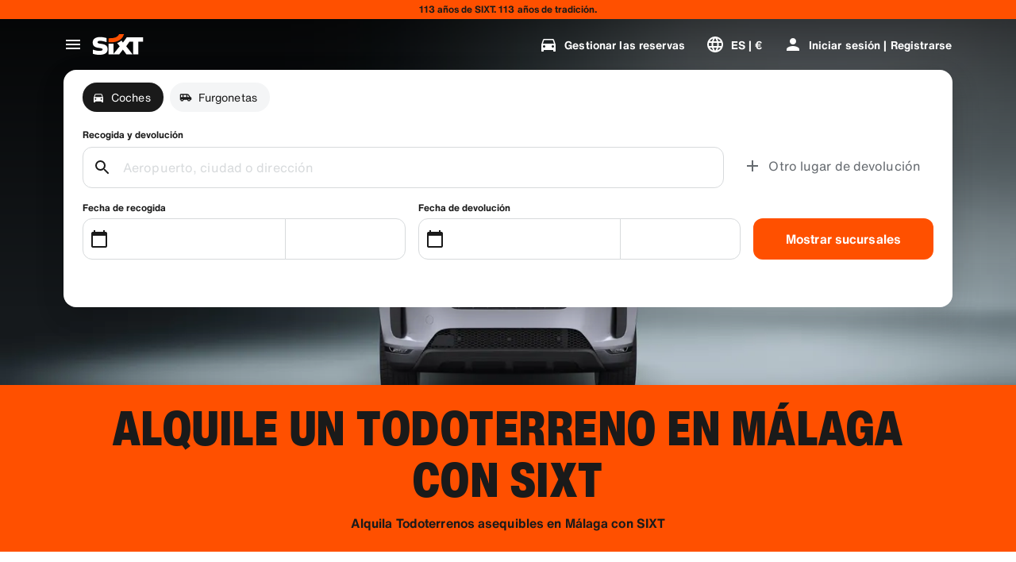

--- FILE ---
content_type: application/javascript
request_url: https://www.sixt.es/webapp/customer-settings/17531.a35a62c20b4862f1.js
body_size: 350
content:
"use strict";(self.webpackChunk_sixt_web_customer_settings=self.webpackChunk_sixt_web_customer_settings||[]).push([["17531"],{1111:function(n,t,r){r.d(t,{Z:()=>e});function e(){return(e=Object.assign?Object.assign.bind():function(n){for(var t=1;t<arguments.length;t++){var r=arguments[t];for(var e in r)({}).hasOwnProperty.call(r,e)&&(n[e]=r[e])}return n}).apply(null,arguments)}},10261:function(n,t,r){r.d(t,{Z:()=>e});function e(n,t){if(!n)throw Error("Invariant failed")}}}]);
//# sourceMappingURL=17531.a35a62c20b4862f1.js.map

--- FILE ---
content_type: application/javascript
request_url: https://www.sixt.es/sitegen/svg112.ff1b7584db0a1acd.js
body_size: 466
content:
"use strict";(self.webpackChunk_sixt_web_sitegen_stationfinder=self.webpackChunk_sixt_web_sitegen_stationfinder||[]).push([["10242"],{49397:function(e,n,t){t.r(n),t.d(n,{default:()=>s});var l,i=t(28552);function r(){return(r=Object.assign?Object.assign.bind():function(e){for(var n=1;n<arguments.length;n++){var t=arguments[n];for(var l in t)({}).hasOwnProperty.call(t,l)&&(e[l]=t[l])}return e}).apply(null,arguments)}let s=function(e){return i.createElement("svg",r({xmlns:"http://www.w3.org/2000/svg",fill:"none",viewBox:"0 0 24 24"},e),l||(l=i.createElement("path",{fill:"#191919",fillRule:"evenodd",d:"M9 16l3.793-3.793L9 8.414 10.414 7l5.207 5.207-5.207 5.207L9 16z",clipRule:"evenodd"})))}}}]);
//# sourceMappingURL=svg112.ff1b7584db0a1acd.js.map

--- FILE ---
content_type: application/javascript
request_url: https://www.sixt.es/webapp/customer-settings/intl-customerSettings-es-ES.9c7bfa42677948b5.js
body_size: 5652
content:
"use strict";(self.webpackChunk_sixt_web_customer_settings=self.webpackChunk_sixt_web_customer_settings||[]).push([["94070"],{6850:function(e,t,i){function a(e,t,i){return t in e?Object.defineProperty(e,t,{value:i,enumerable:!0,configurable:!0,writable:!0}):e[t]=i,e}i.r(t),i.d(t,{TranslationCustomerSettingsESES:()=>o});class o{getCongratulationFormProfileId(e){return"N\xfamero de perfil: ".concat(e)}getCongratulationFormProfileStatus(e){return"Estado de tu perfil: SIXT ".concat(e)}getCountDownTextCs(e){return"\xbfNo has recibido un c\xf3digo? Revisa tu carpeta de spam o solicita uno nuevo en ".concat(e," min.")}getCs_check_email_description(e){return"Hemos enviado un enlace para restablecer la contrase\xf1a a ".concat(e,".")}getHiName(e){return"Hola, ".concat(e)}getImprintLink(e){return"[Aviso legal](".concat(e,")")}getLccLocalePromptRedirect(e){return"".concat(e)}getLoyalty_points(e){return"".concat(e," puntos")}getLoyalty_terms_text(e,t){return"Acepto los[T\xe9rminos y condiciones](".concat(e,") y el [Contrato de suscripci\xf3n](").concat(t,") de SIXT ONE.")}getOtpBlockedSubtitleNoPasswordCs(e){return"Despu\xe9s de ".concat(e,"\xa0minutos, puedes iniciar sesi\xf3n de nuevo con un c\xf3digo de acceso de un solo uso.")}getOtpFormSubtitleCs(e){return"Introduce el c\xf3digo que se envi\xf3 a ".concat(e,".")}getOtpSublineSms(e,t){return"Inicie sesi\xf3n con el c\xf3digo enviado a ".concat(e," y su n\xfamero de tel\xe9fono m\xf3vil ").concat(t)}getOtp_incorrect_code_error_msg(e){return"C\xf3digo incorrecto. Introduce el c\xf3digo correcto o solicita uno nuevo en ".concat(e," min.")}getOtp_locked_subtitle(e){return"Proteger tus datos personales es muy importante para nosotros. Puedes intentar acceder de nuevo en ".concat(e," minutos.")}getPasswordFormSubtitle(e){return"Utiliza la contrase\xf1a de tu cuenta de SIXT registrada con ".concat(e,".")}getPaste_value_from_clipboard_btn_text(e){return'Pegar "'.concat(e,'" desde el portapapeles')}getSeeOurPrivacyPolicyLink(e){return"Consulta nuestra [Pol\xedtica de privacidad](".concat(e,").")}getSeeOurTermsAndPrivacyPolicy(e,t){return"Consulta nuestros [T\xe9rminos y condiciones](".concat(e,") y nuestra [Pol\xedtica de privacidad](").concat(t,")")}getVerifyEmailSubTitle(e){return"Hemos enviado el c\xf3digo a ".concat(e)}getZenAuthOtpSubline(e){return"Acceda con el c\xf3digo enviado a ".concat(e)}constructor(){a(this,"AddBookingProfile","A\xf1adir perfil"),a(this,"AreYouSure","\xbfEst\xe1s seguro?"),a(this,"B2BRegistrationEmailPlaceholder","Tu direcci\xf3n de correo electr\xf3nico"),a(this,"B2b_book_selected_profile_cta","Reservar con el perfil seleccionado"),a(this,"B2b_business_category","Empresa"),a(this,"B2b_personal_category","Personal"),a(this,"B2b_select_profile_subtitle","Selecciona uno de tus perfiles registrados para tu pr\xf3ximo alquiler o crea un nuevo perfil corporativo de SIXT."),a(this,"B2b_select_profile_title","Te damos la bienvenida de nuevo a SIXT"),a(this,"B2b_select_profile_without_creation_subtitle","Selecciona uno de tus perfiles para reservar tu pr\xf3ximo alquiler."),a(this,"BaseLogIn","Iniciar sesi\xf3n"),a(this,"Bookings","Reservas"),a(this,"BusinessHubTab","Centro de negocios"),a(this,"BusinessProfileDesktopContent","Inicie sesi\xf3n en un perfil existente o cree un nuevo perfil de empresa SIXT. Los beneficios incluyen tarifas especiales para su empresa y acceso a SIXT rent, share, and ride dentro de la SIXT App."),a(this,"BusinessProfileMobileContent","Inicie sesi\xf3n con un perfil existente o cree un nuevo perfil de empresa."),a(this,"ChooseProfile","Elegir un perfil"),a(this,"CodeExpiredMessageCs","Tu c\xf3digo ha caducado."),a(this,"CodeInputLabelCs","Tu c\xf3digo de 6\xa0d\xedgitos"),a(this,"CongratulationFormCongratulationDescription","Puedes continuar en la app. No es obligatorio para alquileres de empresa."),a(this,"CongratulationFormCongratulationHeadline","\xa1Tu perfil de empresa ha sido creado!"),a(this,"CongratulationFormDigitalCardText","Aseg\xfarate de utilizar tu numero de perfil de empresa en todos tus alquileres con SIXT, independientemente del canal de reserva."),a(this,"CongratulationFormDownloadApp","Descarga la app"),a(this,"CongratulationFormWebsiteAppText","Descarga la app de SIXT, accede con tu email y explora SIXT rent, SIXT ride y SIXT share."),a(this,"Continue","Siguiente"),a(this,"ContinueProfileButton","Continuar con el perfil seleccionado"),a(this,"Country_selector_other_label","Otros pa\xedses"),a(this,"Country_selector_suggested_label","Sugerido"),a(this,"CreateAccountCta","Crear una cuenta"),a(this,"CreateAccountSubtitle","Tener una cuenta resulta m\xe1s pr\xe1ctico para hacer todas tus reservas."),a(this,"CreateAccountTitle","Completa tu cuenta"),a(this,"Cs_check_email_cta","Volver a enviar correo electr\xf3nico"),a(this,"Cs_check_email_heading","Consulta tu bandeja de correo electr\xf3nico"),a(this,"Cs_login_form_subline","Bienvenido a SIXT"),a(this,"Cs_loyalty_menu_tile_enrolled","SIXT ONE"),a(this,"Cs_loyalty_menu_tile_not_enrolled","SIXT ONE"),a(this,"CurrencyTab","Moneda"),a(this,"FieldCannotBeEmptyError","Los campos obligatorios deben ser completados."),a(this,"FirstNamePlaceholder","Tu nombre de pila"),a(this,"FirstNameValidationError","Falta el nombre de pila"),a(this,"ForgotPasswordCta","Olvid\xe9 la contrase\xf1a"),a(this,"FormActionFinish","Finalizar"),a(this,"FormSignUpFirstName","Nombre"),a(this,"FormSignUpHeadline","Bienvenido a bordo"),a(this,"FormSignUpInvalidFirstName","Indique su nombre"),a(this,"FormSignUpInvalidLastName","Indique su apellido"),a(this,"FormSignUpLastName","Apellido"),a(this,"FormSignUpSubHeadline","\xa1Encantado! Vamos a conocernos mejor."),a(this,"GetResetLink","Enviar enlace de restablecimiento"),a(this,"GlobalErrorUnhandled","No se\xa0pudo\xa0iniciar sesi\xf3n, vuelve a intentarlo."),a(this,"IncorrectPasswordError","Esta contrase\xf1a es incorrecta, int\xe9ntalo de nuevo."),a(this,"InputAccountNumber","N\xfamero de cuenta (KDNR)"),a(this,"InputEmail","Correo electr\xf3nico"),a(this,"InputPassword","Contrase\xf1a"),a(this,"InputRateKey","Clave de tarifa"),a(this,"LanguageAndCountryTab","Idiomas y regiones"),a(this,"Language_switcher_subtitle_most_popular","M\xe1s popular"),a(this,"Language_switcher_subtitle_other_languages","M\xe1s idiomas"),a(this,"LastNamePlaceholder","Tus apellidos"),a(this,"LastNameValidationError","Faltan tus apellidos"),a(this,"LccLanguagePromptClose","Cerrar"),a(this,"LccLocalePromptDismiss","Descartar"),a(this,"LccLocalePromptLccOpen","Otro"),a(this,"LccLocalePromptStatement","Parece que tu navegador est\xe1 configurado en otro idioma. \xbfDeseas cambiarlo?"),a(this,"LccSwitcherChangeCurrency","Cambiar moneda"),a(this,"LccSwitcherChangeLanguageOrCurrency","Cambiar idioma o moneda"),a(this,"LogInOrCreateAccount","Inicia sesi\xf3n o crea una cuenta"),a(this,"LogInOrCreateAccountSubtitle","Introduce tu direcci\xf3n de correo electr\xf3nico para disfrutar de la mejor experiencia con SIXT."),a(this,"LoginButtonBookingProfile","Perfil de la reserva"),a(this,"LoginButtonProfile","Iniciar sesi\xf3n | Registrarse"),a(this,"LoginCta","Inicio de sesi\xf3n"),a(this,"LoginFormContinueWithApple","Continua con Apple"),a(this,"LoginFormContinueWithGoogle","Continua con Google"),a(this,"LoginFormGoogleCookiesDisabledError","Para iniciar sesi\xf3n a trav\xe9s de Google, habilite las cookies en la configuraci\xf3n de datos y las de privacidad en su navegador."),a(this,"LoginFormSSOError","Desgraciadamente, no podemos redirigirte a tu inicio de sesi\xf3n. Prueba con otro m\xe9todo de inicio de sesi\xf3n."),a(this,"Login_cta","Iniciar sesi\xf3n"),a(this,"Login_dont_have_account_label","\xbfNo tienes una cuenta?"),a(this,"Logout","Cerrar sesi\xf3n"),a(this,"Loyalty_benefit_item1","Reservar con puntos de alquiler"),a(this,"Loyalty_benefit_item2","Conductor adicional gratuito"),a(this,"Loyalty_benefit_item3","Actualizaci\xf3n gratuita"),a(this,"Loyalty_benefit_item4","Pago m\xe1s r\xe1pido"),a(this,"Loyalty_enrolled_pending_message","\xa1Ya te has registrado! Podr\xe1s ver los beneficios en tu cuenta en breve."),a(this,"Loyalty_enrolled_success_message","\xa1Te damos la bienvenida a SIXT ONE! Reserva ahora y comienza a ganar puntos."),a(this,"Loyalty_enrollment_cooldown_error_cta","Ok"),a(this,"Loyalty_enrollment_cooldown_error_subtitle","We're excited you'd like to come back to our rewards program! You can re-enroll in the SIXT ONE section of your account 48 hours after you've cancelled."),a(this,"Loyalty_enrollment_cooldown_error_title","You can re-join soon"),a(this,"Loyalty_enrollment_lss_b2c_main_cta","Reserva y consigue puntos"),a(this,"Loyalty_enrollment_lss_b2c_page_subtitle","Empieza a ganar puntos con tu pr\xf3xima reserva. Consulta tus beneficios en la secci\xf3n SIXT ONE de tu cuenta en cualquier momento."),a(this,"Loyalty_enrollment_lss_b2c_page_title","\xa1Te has unido a nuestro programa de recompensas!"),a(this,"Loyalty_enrollment_lss_cto_page_subtitle","View your benefits in the SIXT ONE section of your account."),a(this,"Loyalty_enrollment_lss_cto_page_title","Welcome to our rewards program!"),a(this,"Loyalty_enrollment_lss_cto_secondary_cta","View benefits"),a(this,"Loyalty_enrollment_lss_status_match_page_subtitle","You're now a member of our rewards program SIXT ONE. Start booking with your new benefits."),a(this,"Loyalty_enrollment_lss_status_match_page_title","We matched your status!"),a(this,"Loyalty_join_benefit_item1","Gana puntos cada vez que alquilas"),a(this,"Loyalty_join_benefit_item2","Canjea f\xe1cilmente tus puntos y ahorra"),a(this,"Loyalty_join_benefit_item3","Desbloquea niveles de estatus m\xe1s altos con m\xe1s ventajas incre\xedbles"),a(this,"Loyalty_join_benefit_item4","Usa la app de SIXT para saltarte el mostrador"),a(this,"Loyalty_join_country_other","Todos los dem\xe1s pa\xedses"),a(this,"Loyalty_join_country_popular","Pa\xedses sugeridos"),a(this,"Loyalty_join_cta","\xdanete hoy a SIXT ONE"),a(this,"Loyalty_join_cto_benefit_item1","Canjea los puntos obtenidos y ahorra en tus alquileres personales"),a(this,"Loyalty_join_cto_benefit_item2","Desbloquea niveles de estatus m\xe1s altos con m\xe1s ventajas incre\xedbles"),a(this,"Loyalty_join_cto_benefit_item3","Usa la app de SIXT para saltarte el mostrador"),a(this,"Loyalty_join_cto_subtitle","\xa1Nuestro programa de recompensas te permite ganar puntos por reservas personales y de empresa!"),a(this,"Loyalty_join_cto_title","\xdanete a nuestro programa de recompensas"),a(this,"Loyalty_join_later_cta","\xdanete m\xe1s tarde"),a(this,"Loyalty_join_subtitle","Lanzamos un nuevo programa de recompensas con apasionantes beneficios:"),a(this,"Loyalty_join_title","\xdanete a nuestro programa de recompensas"),a(this,"Loyalty_label","SIXT ONE"),a(this,"Loyalty_not_available_subtitle","Por desgracia, SIXT ONE a\xfan no est\xe1 disponible en tu pa\xeds. Te informaremos en cuanto puedas unirte."),a(this,"Loyalty_not_available_title","SIXT ONE muy pronto estar\xe1 disponible"),a(this,"Loyalty_welcome_subtitle","Comienza a ganar puntos con cada reserva futura y empieza a utilizar tus beneficios."),a(this,"Loyalty_welcome_title","Bienvenido a Orange"),a(this,"Loyalty_welcome_to_program_label","\xa1Ahora eres miembro de SIXT ONE! Realiza un alquiler para empezar a ganar puntos."),a(this,"Marketing_communication_consent_text","Permito que SIXT env\xede comunicaciones de marketing."),a(this,"MciLoginFormEmailSubmitButton","Continuar con el correo electr\xf3nico"),a(this,"OfferListItemOr","o"),a(this,"Ok","Vale"),a(this,"Or_login_with_label","o inicia sesi\xf3n con"),a(this,"OtpBlockedNavBarTitleCs","Se super\xf3 el n\xfamero de intentos"),a(this,"OtpBlockedSecondaryBtnCs","Volver a la p\xe1gina de inicio"),a(this,"OtpBlockedSubtitleCs","Podr\xe1s utilizar un c\xf3digo para iniciar sesi\xf3n m\xe1s tarde o iniciar sesi\xf3n ahora con la contrase\xf1a de tu cuenta. Nuestra m\xe1xima prioridad es proteger la seguridad del acceso a tu cuenta."),a(this,"OtpBlockedTitleCs","Tu cuenta est\xe1 bloqueada temporalmente"),a(this,"OtpExpired","El c\xf3digo de verificaci\xf3n ha caducado. Reenv\xeda el c\xf3digo e int\xe9ntalo de nuevo."),a(this,"OtpFormTitleCs","Consulta tu bandeja de correo electr\xf3nico"),a(this,"OtpRetryLimitReached","Ha alcanzado el l\xedmite de reintentos. Por favor, solicite un nuevo c\xf3digo."),a(this,"Otp_resend_code_btn_text","Solicitar nuevo c\xf3digo"),a(this,"Otp_resend_subline","Este c\xf3digo ha caducado. Solicita uno nuevo para continuar."),a(this,"PasswordFormTitle","Introduce tu contrase\xf1a"),a(this,"PasswordPlaceholder","Tu contrase\xf1a"),a(this,"PasswordValidationDigitsError","Al menos 1\xa0n\xfamero"),a(this,"PasswordValidationError","No se cumplen los criterios de contrase\xf1a"),a(this,"PasswordValidationErrorDigitsError","Al menos un d\xedgito"),a(this,"PasswordValidationErrorLowercaseError","Al menos una min\xfascula"),a(this,"PasswordValidationErrorMaxLength","M\xe1ximo 50 caracteres"),a(this,"PasswordValidationErrorMinLength","Un m\xednimo de 8 caracteres"),a(this,"PasswordValidationErrorSpecialCharError","Al menos un car\xe1cter especial"),a(this,"PasswordValidationErrorUppercaseError","Al menos una may\xfascula"),a(this,"PasswordValidationErrorWhitespaceError","No puede contener espacios en blanco al principio o al final."),a(this,"PasswordValidationLowercaseError","Al menos 1\xa0letra min\xfascula"),a(this,"PasswordValidationMinLengthError","Al menos 8\xa0caracteres"),a(this,"PasswordValidationSpecialCharError","Al menos 1\xa0car\xe1cter especial"),a(this,"PasswordValidationSuccess","Se cumplen todos los criterios de contrase\xf1a"),a(this,"PasswordValidationUppercaseError","Al menos 1\xa0letra may\xfascula"),a(this,"PreCtoBenefit1","Tarifas especiales a trav\xe9s de su empresa"),a(this,"PreCtoBenefit2","Servicios de alquiler innovadores y digitales"),a(this,"PreCtoBenefit3","Todas las soluciones de movilidad en una sola aplicaci\xf3n: SIXT alquila, comparte y viaja"),a(this,"PreCtoButton","Crear un nuevo perfil corporativo"),a(this,"PreCtoSubtitle","Cree un nuevo perfil empresarial SIXT para disfrutar:"),a(this,"PreCtoTitle","Su perfil empresarial SIXT le est\xe1 esperando"),a(this,"RateKeyValidationErrorCompanyNotFound","La empresa que seleccionaste ya no es un cliente corporativo. Por favor, contacta con el servicio de atenci\xf3n al cliente."),a(this,"RateKeyValidationErrorWrongRateKey","Clave de tarifa equivocada."),a(this,"RequestOtpCta","Solicitar c\xf3digo de verificaci\xf3n"),a(this,"RequiredField","Campo obligatorio"),a(this,"RequiredPasswordError","Por favor, introduce tu contrase\xf1a."),a(this,"ResendCodeCs","Volver a enviar c\xf3digo"),a(this,"Retry","Vuelve a intentarlo"),a(this,"SearchCurrencyLabel","Buscar moneda"),a(this,"SearchLanguageAndCountryLabel","Buscar idioma o regi\xf3n"),a(this,"SelectKdnrFormSelectCountry","Selecciona un pa\xeds"),a(this,"Signup_country_of_residence_label","Pa\xeds de residencia"),a(this,"Signup_otp_heading","Confirma tu identidad"),a(this,"Signup_success_snackbar","\xa1Se ha creado tu cuenta!"),a(this,"Skip","Saltar"),a(this,"SkipForNow","Saltar por ahora"),a(this,"SomethingWentWrongPleaseTryAgain","Se ha producido un error. Por favor, int\xe9ntalo de nuevo."),a(this,"SubscriptionsTitle","Suscripciones"),a(this,"SuggestedTitle","Sugerencias"),a(this,"SupportOr","O"),a(this,"TryLaterCs","Cerrar"),a(this,"UseLoginCodeCta","Tambi\xe9n puedes utilizar el c\xf3digo de inicio de sesi\xf3n"),a(this,"UsePasswordOptionCs","Utiliza la contrase\xf1a"),a(this,"UserDetailsHelpLink","Centro de ayuda"),a(this,"UserDetailsManageBookings","Gestionar las reservas"),a(this,"UserDetailsProfiles","Perfiles"),a(this,"UserDetailsRideHistory","Historial y recibos de viaje"),a(this,"UserDetailsSelectProfile","Seleccionar el perfil de reserva"),a(this,"UserSectionPersonalDetails","Datos personales"),a(this,"ValidateEmail","Su direcci\xf3n de correo electr\xf3nico debe tener un aspecto similar a ejemplo@ejemplo.com"),a(this,"ValidatePositiveNumber","Solo se permiten n\xfameros"),a(this,"Verify","Verificar"),a(this,"VerifyEmailSkipSubline","Por favor, ten en cuenta que es importante verificar tu direcci\xf3n de correo electr\xf3nico para una experiencia sin precedentes."),a(this,"VerifyEmailTitle","Confirma tu direcci\xf3n de e-mail"),a(this,"VerifyNow","Verificar ahora"),a(this,"View_details_cta","Ver detalles"),a(this,"View_profile_details_cta","Ver detalles del perfil"),a(this,"WrongOtpErrorCs","C\xf3digo incorrecto. Int\xe9ntalo de nuevo o solicita uno nuevo."),a(this,"WrongVerificationCode","C\xf3digo de verificaci\xf3n incorrecto"),a(this,"ZenAuthBackToLoginLink","Volver a iniciar sesi\xf3n"),a(this,"ZenAuthCorporateRateButton","Utilice la tasa corporativa"),a(this,"ZenAuthCorporateRateHeadline","Utilice la tasa corporativa"),a(this,"ZenAuthCorporateSignup","\xbfTodav\xeda no tiene una tasa de empresa? Registre su empresa aqu\xed"),a(this,"ZenAuthEmailHeadline","Reg\xedstrese o cree una cuenta"),a(this,"ZenAuthEmailTooltip","Puede iniciar sesi\xf3n con su correo electr\xf3nico, con su n\xfamero de tarjeta SIXT o con su n\xfamero de cuenta corporativa."),a(this,"ZenAuthForgotPassworHeadline","Olvid\xe9 la contrase\xf1a"),a(this,"ZenAuthForgotPasswordDescription","Ay\xfadenos a encontrar su cuenta y restableceremos su contrase\xf1a."),a(this,"ZenAuthInvalidOtp","C\xf3digo incorrecto. Revisa tu e-mail e int\xe9ntalo de nuevo."),a(this,"ZenAuthOtpExpiresIn","hasta que el c\xf3digo expire"),a(this,"ZenAuthOtpHeadline","Introduzca el c\xf3digo"),a(this,"ZenAuthOtpHeadlineBlockedUser","Has superado el l\xedmite de introducci\xf3n de c\xf3digos."),a(this,"ZenAuthOtpHeadlineExpired","El c\xf3digo ha caducado"),a(this,"ZenAuthOtpHeadlineLimitReached","Demasiados intentos fallidos"),a(this,"ZenAuthOtpReceiveNewCode","Solicite un nuevo c\xf3digo"),a(this,"ZenAuthOtpResendCode","Solicite un nuevo c\xf3digo"),a(this,"ZenAuthOtpSublineBlockedUser","El c\xf3digo se introdujo incorrectamente demasiadas veces. Solicita un nuevo c\xf3digo dentro de una hora o inicia sesi\xf3n con tu contrase\xf1a."),a(this,"ZenAuthOtpSublineExpired","El periodo asociado a tu c\xf3digo temporal ha expirado."),a(this,"ZenAuthOtpSublineLimitReached","El c\xf3digo se introdujo incorrectamente demasiadas veces."),a(this,"ZenAuthOtpTryAnotherEmail","Utilice otro correo electr\xf3nico"),a(this,"ZenAuthPasswordError","Contrase\xf1a incorrecta. Int\xe9ntalo de nuevo."),a(this,"ZenAuthPasswordForgot","\xbfHa olvidado su contrase\xf1a?"),a(this,"ZenAuthPasswordHeadline","Bienvenido otra vez"),a(this,"ZenAuthPasswordLogin","Inicie sesi\xf3n con la contrase\xf1a"),a(this,"ZenAuthPrivacyLink","Pol\xedtica de privacidad"),a(this,"ZenAuthRateKeyHeadline","Introduzca clave de tarifa"),a(this,"ZenAuthRemoveCorporateRateButton","Elimine la tarifa corporativa"),a(this,"ZenAuthRemoveCorporateRateHeadline","No puedes acceder con una tarifa corporativa"),a(this,"ZenAuthRemoveCorporateRateSubline","Las tarifas corporativas solo pueden utilizarse cuando se reserva como invitado. Si deseas acceder a tu cuenta, elimina la tarifa corporativa."),a(this,"ZenAuthResetLinkSentDescription","En su correo electr\xf3nico encontrar\xe1 un enlace para restablecer su contrase\xf1a. Si no aparece en unos minutos, compruebe su carpeta de correo no deseado."),a(this,"ZenAuthResetLinkSentHeadline","El enlace para restablecer la contrase\xf1a ha sido enviado"),a(this,"ZenAuthSignupForCorporate","Reg\xedstrese para obtener una cuenta corporativa"),a(this,"ZenAuthTermsLink","T\xe9rminos y condiciones")}}}}]);
//# sourceMappingURL=intl-customerSettings-es-ES.9c7bfa42677948b5.js.map